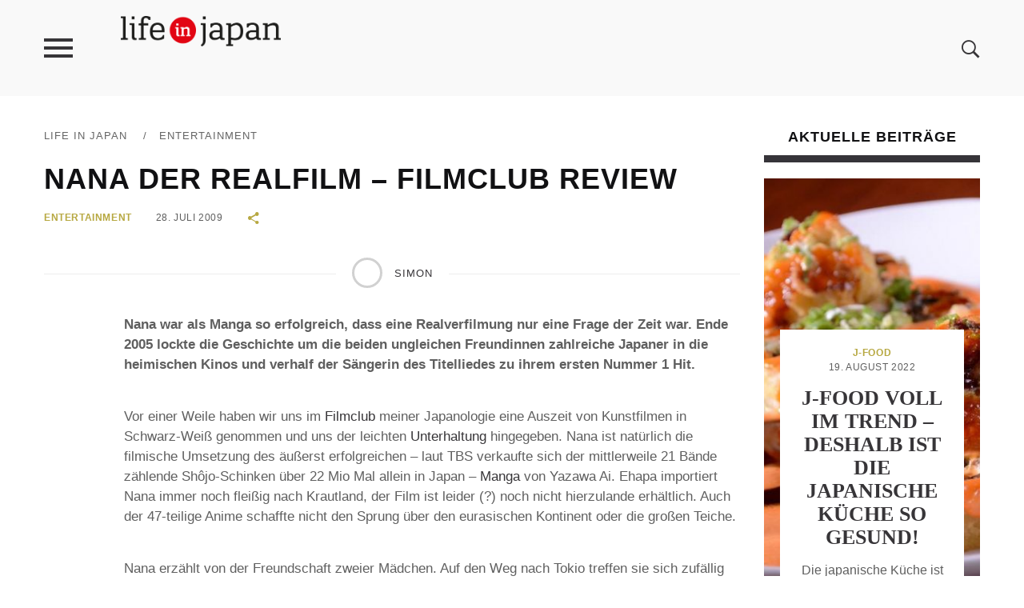

--- FILE ---
content_type: text/html; charset=UTF-8
request_url: https://www.lifeinjapan.de/nana-der-realfilm/
body_size: 17273
content:
<!DOCTYPE html>
<!--[if IE 6]>
<html id="ie6" lang="de-DE">
<![endif]-->
<!--[if IE 7]>
<html id="ie7" lang="de-DE">
<![endif]-->
<!--[if IE 8]>
<html id="ie8" lang="de-DE">
<![endif]-->
<!--[if !(IE 6) | !(IE 7) | !(IE 8)  ]><!-->
<html lang="de-DE">
<!--<![endif]-->
<head>
	<meta charset="UTF-8">
	<meta name="viewport" content="width=device-width">
	<link rel="profile" href="http://gmpg.org/xfn/11">
	<link rel="pingback" href="https://www.lifeinjapan.de/xmlrpc.php">
	<!--[if lt IE 9]>
	<script src="https://www.lifeinjapan.de/wp-content/themes/verse/js/html5.js"></script>
	<![endif]-->
	<script>ajax_url = 'https://www.lifeinjapan.de/wp-admin/admin-ajax.php';</script>
	<meta name='robots' content='index, follow, max-image-preview:large, max-snippet:-1, max-video-preview:-1' />

	<!-- This site is optimized with the Yoast SEO plugin v22.8 - https://yoast.com/wordpress/plugins/seo/ -->
	<title>Nana der Realfilm - Filmclub Review - Life in Japan</title>
	<meta name="description" content="Nana war als Manga so erfolgreich, dass eine Realverfilmung nur eine Frage der Zeit war. Ende 2005 lockte die Geschichte um die beiden ungleichen" />
	<link rel="canonical" href="https://www.lifeinjapan.de/nana-der-realfilm/" />
	<meta property="og:locale" content="de_DE" />
	<meta property="og:type" content="article" />
	<meta property="og:title" content="Nana der Realfilm - Filmclub Review - Life in Japan" />
	<meta property="og:description" content="Nana war als Manga so erfolgreich, dass eine Realverfilmung nur eine Frage der Zeit war. Ende 2005 lockte die Geschichte um die beiden ungleichen" />
	<meta property="og:url" content="https://www.lifeinjapan.de/nana-der-realfilm/" />
	<meta property="og:site_name" content="Life in Japan" />
	<meta property="article:published_time" content="2009-07-28T21:57:36+00:00" />
	<meta property="article:modified_time" content="2017-01-19T16:36:43+00:00" />
	<meta name="author" content="Simon" />
	<meta name="twitter:label1" content="Verfasst von" />
	<meta name="twitter:data1" content="Simon" />
	<meta name="twitter:label2" content="Geschätzte Lesezeit" />
	<meta name="twitter:data2" content="4 Minuten" />
	<script type="application/ld+json" class="yoast-schema-graph">{"@context":"https://schema.org","@graph":[{"@type":"WebPage","@id":"https://www.lifeinjapan.de/nana-der-realfilm/","url":"https://www.lifeinjapan.de/nana-der-realfilm/","name":"Nana der Realfilm - Filmclub Review - Life in Japan","isPartOf":{"@id":"https://www.lifeinjapan.de/#website"},"datePublished":"2009-07-28T21:57:36+00:00","dateModified":"2017-01-19T16:36:43+00:00","author":{"@id":"https://www.lifeinjapan.de/#/schema/person/8b24c59f61dfa00de0d921000ffabd84"},"description":"Nana war als Manga so erfolgreich, dass eine Realverfilmung nur eine Frage der Zeit war. Ende 2005 lockte die Geschichte um die beiden ungleichen","breadcrumb":{"@id":"https://www.lifeinjapan.de/nana-der-realfilm/#breadcrumb"},"inLanguage":"de-DE","potentialAction":[{"@type":"ReadAction","target":["https://www.lifeinjapan.de/nana-der-realfilm/"]}]},{"@type":"BreadcrumbList","@id":"https://www.lifeinjapan.de/nana-der-realfilm/#breadcrumb","itemListElement":[{"@type":"ListItem","position":1,"name":"Startseite","item":"https://www.lifeinjapan.de/"},{"@type":"ListItem","position":2,"name":"Nana der Realfilm &#8211; Filmclub Review"}]},{"@type":"WebSite","@id":"https://www.lifeinjapan.de/#website","url":"https://www.lifeinjapan.de/","name":"Life in Japan","description":"Für Otaku und solche, die es werden wollen","potentialAction":[{"@type":"SearchAction","target":{"@type":"EntryPoint","urlTemplate":"https://www.lifeinjapan.de/?s={search_term_string}"},"query-input":"required name=search_term_string"}],"inLanguage":"de-DE"},{"@type":"Person","@id":"https://www.lifeinjapan.de/#/schema/person/8b24c59f61dfa00de0d921000ffabd84","name":"Simon","image":{"@type":"ImageObject","inLanguage":"de-DE","@id":"https://www.lifeinjapan.de/#/schema/person/image/","url":"https://secure.gravatar.com/avatar/c76f12758503b8939324cb8f02225cd2?s=96&d=mm&r=g","contentUrl":"https://secure.gravatar.com/avatar/c76f12758503b8939324cb8f02225cd2?s=96&d=mm&r=g","caption":"Simon"},"sameAs":["http://"],"url":"https://www.lifeinjapan.de/author/admin/"}]}</script>
	<!-- / Yoast SEO plugin. -->


<link rel="alternate" type="application/rss+xml" title="Life in Japan &raquo; Feed" href="https://www.lifeinjapan.de/feed/" />
<link rel="alternate" type="application/rss+xml" title="Life in Japan &raquo; Kommentar-Feed" href="https://www.lifeinjapan.de/feed/" />
<script type="text/javascript">
/* <![CDATA[ */
window._wpemojiSettings = {"baseUrl":"https:\/\/s.w.org\/images\/core\/emoji\/14.0.0\/72x72\/","ext":".png","svgUrl":"https:\/\/s.w.org\/images\/core\/emoji\/14.0.0\/svg\/","svgExt":".svg","source":{"concatemoji":"https:\/\/www.lifeinjapan.de\/wp-includes\/js\/wp-emoji-release.min.js?ver=6.4.7"}};
/*! This file is auto-generated */
!function(i,n){var o,s,e;function c(e){try{var t={supportTests:e,timestamp:(new Date).valueOf()};sessionStorage.setItem(o,JSON.stringify(t))}catch(e){}}function p(e,t,n){e.clearRect(0,0,e.canvas.width,e.canvas.height),e.fillText(t,0,0);var t=new Uint32Array(e.getImageData(0,0,e.canvas.width,e.canvas.height).data),r=(e.clearRect(0,0,e.canvas.width,e.canvas.height),e.fillText(n,0,0),new Uint32Array(e.getImageData(0,0,e.canvas.width,e.canvas.height).data));return t.every(function(e,t){return e===r[t]})}function u(e,t,n){switch(t){case"flag":return n(e,"\ud83c\udff3\ufe0f\u200d\u26a7\ufe0f","\ud83c\udff3\ufe0f\u200b\u26a7\ufe0f")?!1:!n(e,"\ud83c\uddfa\ud83c\uddf3","\ud83c\uddfa\u200b\ud83c\uddf3")&&!n(e,"\ud83c\udff4\udb40\udc67\udb40\udc62\udb40\udc65\udb40\udc6e\udb40\udc67\udb40\udc7f","\ud83c\udff4\u200b\udb40\udc67\u200b\udb40\udc62\u200b\udb40\udc65\u200b\udb40\udc6e\u200b\udb40\udc67\u200b\udb40\udc7f");case"emoji":return!n(e,"\ud83e\udef1\ud83c\udffb\u200d\ud83e\udef2\ud83c\udfff","\ud83e\udef1\ud83c\udffb\u200b\ud83e\udef2\ud83c\udfff")}return!1}function f(e,t,n){var r="undefined"!=typeof WorkerGlobalScope&&self instanceof WorkerGlobalScope?new OffscreenCanvas(300,150):i.createElement("canvas"),a=r.getContext("2d",{willReadFrequently:!0}),o=(a.textBaseline="top",a.font="600 32px Arial",{});return e.forEach(function(e){o[e]=t(a,e,n)}),o}function t(e){var t=i.createElement("script");t.src=e,t.defer=!0,i.head.appendChild(t)}"undefined"!=typeof Promise&&(o="wpEmojiSettingsSupports",s=["flag","emoji"],n.supports={everything:!0,everythingExceptFlag:!0},e=new Promise(function(e){i.addEventListener("DOMContentLoaded",e,{once:!0})}),new Promise(function(t){var n=function(){try{var e=JSON.parse(sessionStorage.getItem(o));if("object"==typeof e&&"number"==typeof e.timestamp&&(new Date).valueOf()<e.timestamp+604800&&"object"==typeof e.supportTests)return e.supportTests}catch(e){}return null}();if(!n){if("undefined"!=typeof Worker&&"undefined"!=typeof OffscreenCanvas&&"undefined"!=typeof URL&&URL.createObjectURL&&"undefined"!=typeof Blob)try{var e="postMessage("+f.toString()+"("+[JSON.stringify(s),u.toString(),p.toString()].join(",")+"));",r=new Blob([e],{type:"text/javascript"}),a=new Worker(URL.createObjectURL(r),{name:"wpTestEmojiSupports"});return void(a.onmessage=function(e){c(n=e.data),a.terminate(),t(n)})}catch(e){}c(n=f(s,u,p))}t(n)}).then(function(e){for(var t in e)n.supports[t]=e[t],n.supports.everything=n.supports.everything&&n.supports[t],"flag"!==t&&(n.supports.everythingExceptFlag=n.supports.everythingExceptFlag&&n.supports[t]);n.supports.everythingExceptFlag=n.supports.everythingExceptFlag&&!n.supports.flag,n.DOMReady=!1,n.readyCallback=function(){n.DOMReady=!0}}).then(function(){return e}).then(function(){var e;n.supports.everything||(n.readyCallback(),(e=n.source||{}).concatemoji?t(e.concatemoji):e.wpemoji&&e.twemoji&&(t(e.twemoji),t(e.wpemoji)))}))}((window,document),window._wpemojiSettings);
/* ]]> */
</script>
<style id='wp-emoji-styles-inline-css' type='text/css'>

	img.wp-smiley, img.emoji {
		display: inline !important;
		border: none !important;
		box-shadow: none !important;
		height: 1em !important;
		width: 1em !important;
		margin: 0 0.07em !important;
		vertical-align: -0.1em !important;
		background: none !important;
		padding: 0 !important;
	}
</style>
<link rel='stylesheet' id='wp-block-library-css' href='https://www.lifeinjapan.de/wp-includes/css/dist/block-library/style.min.css?ver=6.4.7' type='text/css' media='all' />
<style id='classic-theme-styles-inline-css' type='text/css'>
/*! This file is auto-generated */
.wp-block-button__link{color:#fff;background-color:#32373c;border-radius:9999px;box-shadow:none;text-decoration:none;padding:calc(.667em + 2px) calc(1.333em + 2px);font-size:1.125em}.wp-block-file__button{background:#32373c;color:#fff;text-decoration:none}
</style>
<style id='global-styles-inline-css' type='text/css'>
body{--wp--preset--color--black: #000000;--wp--preset--color--cyan-bluish-gray: #abb8c3;--wp--preset--color--white: #ffffff;--wp--preset--color--pale-pink: #f78da7;--wp--preset--color--vivid-red: #cf2e2e;--wp--preset--color--luminous-vivid-orange: #ff6900;--wp--preset--color--luminous-vivid-amber: #fcb900;--wp--preset--color--light-green-cyan: #7bdcb5;--wp--preset--color--vivid-green-cyan: #00d084;--wp--preset--color--pale-cyan-blue: #8ed1fc;--wp--preset--color--vivid-cyan-blue: #0693e3;--wp--preset--color--vivid-purple: #9b51e0;--wp--preset--gradient--vivid-cyan-blue-to-vivid-purple: linear-gradient(135deg,rgba(6,147,227,1) 0%,rgb(155,81,224) 100%);--wp--preset--gradient--light-green-cyan-to-vivid-green-cyan: linear-gradient(135deg,rgb(122,220,180) 0%,rgb(0,208,130) 100%);--wp--preset--gradient--luminous-vivid-amber-to-luminous-vivid-orange: linear-gradient(135deg,rgba(252,185,0,1) 0%,rgba(255,105,0,1) 100%);--wp--preset--gradient--luminous-vivid-orange-to-vivid-red: linear-gradient(135deg,rgba(255,105,0,1) 0%,rgb(207,46,46) 100%);--wp--preset--gradient--very-light-gray-to-cyan-bluish-gray: linear-gradient(135deg,rgb(238,238,238) 0%,rgb(169,184,195) 100%);--wp--preset--gradient--cool-to-warm-spectrum: linear-gradient(135deg,rgb(74,234,220) 0%,rgb(151,120,209) 20%,rgb(207,42,186) 40%,rgb(238,44,130) 60%,rgb(251,105,98) 80%,rgb(254,248,76) 100%);--wp--preset--gradient--blush-light-purple: linear-gradient(135deg,rgb(255,206,236) 0%,rgb(152,150,240) 100%);--wp--preset--gradient--blush-bordeaux: linear-gradient(135deg,rgb(254,205,165) 0%,rgb(254,45,45) 50%,rgb(107,0,62) 100%);--wp--preset--gradient--luminous-dusk: linear-gradient(135deg,rgb(255,203,112) 0%,rgb(199,81,192) 50%,rgb(65,88,208) 100%);--wp--preset--gradient--pale-ocean: linear-gradient(135deg,rgb(255,245,203) 0%,rgb(182,227,212) 50%,rgb(51,167,181) 100%);--wp--preset--gradient--electric-grass: linear-gradient(135deg,rgb(202,248,128) 0%,rgb(113,206,126) 100%);--wp--preset--gradient--midnight: linear-gradient(135deg,rgb(2,3,129) 0%,rgb(40,116,252) 100%);--wp--preset--font-size--small: 13px;--wp--preset--font-size--medium: 20px;--wp--preset--font-size--large: 36px;--wp--preset--font-size--x-large: 42px;--wp--preset--spacing--20: 0.44rem;--wp--preset--spacing--30: 0.67rem;--wp--preset--spacing--40: 1rem;--wp--preset--spacing--50: 1.5rem;--wp--preset--spacing--60: 2.25rem;--wp--preset--spacing--70: 3.38rem;--wp--preset--spacing--80: 5.06rem;--wp--preset--shadow--natural: 6px 6px 9px rgba(0, 0, 0, 0.2);--wp--preset--shadow--deep: 12px 12px 50px rgba(0, 0, 0, 0.4);--wp--preset--shadow--sharp: 6px 6px 0px rgba(0, 0, 0, 0.2);--wp--preset--shadow--outlined: 6px 6px 0px -3px rgba(255, 255, 255, 1), 6px 6px rgba(0, 0, 0, 1);--wp--preset--shadow--crisp: 6px 6px 0px rgba(0, 0, 0, 1);}:where(.is-layout-flex){gap: 0.5em;}:where(.is-layout-grid){gap: 0.5em;}body .is-layout-flow > .alignleft{float: left;margin-inline-start: 0;margin-inline-end: 2em;}body .is-layout-flow > .alignright{float: right;margin-inline-start: 2em;margin-inline-end: 0;}body .is-layout-flow > .aligncenter{margin-left: auto !important;margin-right: auto !important;}body .is-layout-constrained > .alignleft{float: left;margin-inline-start: 0;margin-inline-end: 2em;}body .is-layout-constrained > .alignright{float: right;margin-inline-start: 2em;margin-inline-end: 0;}body .is-layout-constrained > .aligncenter{margin-left: auto !important;margin-right: auto !important;}body .is-layout-constrained > :where(:not(.alignleft):not(.alignright):not(.alignfull)){max-width: var(--wp--style--global--content-size);margin-left: auto !important;margin-right: auto !important;}body .is-layout-constrained > .alignwide{max-width: var(--wp--style--global--wide-size);}body .is-layout-flex{display: flex;}body .is-layout-flex{flex-wrap: wrap;align-items: center;}body .is-layout-flex > *{margin: 0;}body .is-layout-grid{display: grid;}body .is-layout-grid > *{margin: 0;}:where(.wp-block-columns.is-layout-flex){gap: 2em;}:where(.wp-block-columns.is-layout-grid){gap: 2em;}:where(.wp-block-post-template.is-layout-flex){gap: 1.25em;}:where(.wp-block-post-template.is-layout-grid){gap: 1.25em;}.has-black-color{color: var(--wp--preset--color--black) !important;}.has-cyan-bluish-gray-color{color: var(--wp--preset--color--cyan-bluish-gray) !important;}.has-white-color{color: var(--wp--preset--color--white) !important;}.has-pale-pink-color{color: var(--wp--preset--color--pale-pink) !important;}.has-vivid-red-color{color: var(--wp--preset--color--vivid-red) !important;}.has-luminous-vivid-orange-color{color: var(--wp--preset--color--luminous-vivid-orange) !important;}.has-luminous-vivid-amber-color{color: var(--wp--preset--color--luminous-vivid-amber) !important;}.has-light-green-cyan-color{color: var(--wp--preset--color--light-green-cyan) !important;}.has-vivid-green-cyan-color{color: var(--wp--preset--color--vivid-green-cyan) !important;}.has-pale-cyan-blue-color{color: var(--wp--preset--color--pale-cyan-blue) !important;}.has-vivid-cyan-blue-color{color: var(--wp--preset--color--vivid-cyan-blue) !important;}.has-vivid-purple-color{color: var(--wp--preset--color--vivid-purple) !important;}.has-black-background-color{background-color: var(--wp--preset--color--black) !important;}.has-cyan-bluish-gray-background-color{background-color: var(--wp--preset--color--cyan-bluish-gray) !important;}.has-white-background-color{background-color: var(--wp--preset--color--white) !important;}.has-pale-pink-background-color{background-color: var(--wp--preset--color--pale-pink) !important;}.has-vivid-red-background-color{background-color: var(--wp--preset--color--vivid-red) !important;}.has-luminous-vivid-orange-background-color{background-color: var(--wp--preset--color--luminous-vivid-orange) !important;}.has-luminous-vivid-amber-background-color{background-color: var(--wp--preset--color--luminous-vivid-amber) !important;}.has-light-green-cyan-background-color{background-color: var(--wp--preset--color--light-green-cyan) !important;}.has-vivid-green-cyan-background-color{background-color: var(--wp--preset--color--vivid-green-cyan) !important;}.has-pale-cyan-blue-background-color{background-color: var(--wp--preset--color--pale-cyan-blue) !important;}.has-vivid-cyan-blue-background-color{background-color: var(--wp--preset--color--vivid-cyan-blue) !important;}.has-vivid-purple-background-color{background-color: var(--wp--preset--color--vivid-purple) !important;}.has-black-border-color{border-color: var(--wp--preset--color--black) !important;}.has-cyan-bluish-gray-border-color{border-color: var(--wp--preset--color--cyan-bluish-gray) !important;}.has-white-border-color{border-color: var(--wp--preset--color--white) !important;}.has-pale-pink-border-color{border-color: var(--wp--preset--color--pale-pink) !important;}.has-vivid-red-border-color{border-color: var(--wp--preset--color--vivid-red) !important;}.has-luminous-vivid-orange-border-color{border-color: var(--wp--preset--color--luminous-vivid-orange) !important;}.has-luminous-vivid-amber-border-color{border-color: var(--wp--preset--color--luminous-vivid-amber) !important;}.has-light-green-cyan-border-color{border-color: var(--wp--preset--color--light-green-cyan) !important;}.has-vivid-green-cyan-border-color{border-color: var(--wp--preset--color--vivid-green-cyan) !important;}.has-pale-cyan-blue-border-color{border-color: var(--wp--preset--color--pale-cyan-blue) !important;}.has-vivid-cyan-blue-border-color{border-color: var(--wp--preset--color--vivid-cyan-blue) !important;}.has-vivid-purple-border-color{border-color: var(--wp--preset--color--vivid-purple) !important;}.has-vivid-cyan-blue-to-vivid-purple-gradient-background{background: var(--wp--preset--gradient--vivid-cyan-blue-to-vivid-purple) !important;}.has-light-green-cyan-to-vivid-green-cyan-gradient-background{background: var(--wp--preset--gradient--light-green-cyan-to-vivid-green-cyan) !important;}.has-luminous-vivid-amber-to-luminous-vivid-orange-gradient-background{background: var(--wp--preset--gradient--luminous-vivid-amber-to-luminous-vivid-orange) !important;}.has-luminous-vivid-orange-to-vivid-red-gradient-background{background: var(--wp--preset--gradient--luminous-vivid-orange-to-vivid-red) !important;}.has-very-light-gray-to-cyan-bluish-gray-gradient-background{background: var(--wp--preset--gradient--very-light-gray-to-cyan-bluish-gray) !important;}.has-cool-to-warm-spectrum-gradient-background{background: var(--wp--preset--gradient--cool-to-warm-spectrum) !important;}.has-blush-light-purple-gradient-background{background: var(--wp--preset--gradient--blush-light-purple) !important;}.has-blush-bordeaux-gradient-background{background: var(--wp--preset--gradient--blush-bordeaux) !important;}.has-luminous-dusk-gradient-background{background: var(--wp--preset--gradient--luminous-dusk) !important;}.has-pale-ocean-gradient-background{background: var(--wp--preset--gradient--pale-ocean) !important;}.has-electric-grass-gradient-background{background: var(--wp--preset--gradient--electric-grass) !important;}.has-midnight-gradient-background{background: var(--wp--preset--gradient--midnight) !important;}.has-small-font-size{font-size: var(--wp--preset--font-size--small) !important;}.has-medium-font-size{font-size: var(--wp--preset--font-size--medium) !important;}.has-large-font-size{font-size: var(--wp--preset--font-size--large) !important;}.has-x-large-font-size{font-size: var(--wp--preset--font-size--x-large) !important;}
.wp-block-navigation a:where(:not(.wp-element-button)){color: inherit;}
:where(.wp-block-post-template.is-layout-flex){gap: 1.25em;}:where(.wp-block-post-template.is-layout-grid){gap: 1.25em;}
:where(.wp-block-columns.is-layout-flex){gap: 2em;}:where(.wp-block-columns.is-layout-grid){gap: 2em;}
.wp-block-pullquote{font-size: 1.5em;line-height: 1.6;}
</style>
<link rel='stylesheet' id='wp-pagenavi-css' href='https://www.lifeinjapan.de/wp-content/plugins/wp-pagenavi/pagenavi-css.css?ver=2.70' type='text/css' media='all' />
<link rel='stylesheet' id='verse-reset-css' href='https://www.lifeinjapan.de/wp-content/themes/verse/css/reset.css?ver=6.4.7' type='text/css' media='all' />
<link rel='stylesheet' id='verse-common-css' href='https://www.lifeinjapan.de/wp-content/themes/verse/css/common.css?ver=6.4.7' type='text/css' media='all' />
<link rel='stylesheet' id='verse-lightbox-css' href='https://www.lifeinjapan.de/wp-content/themes/verse/css/lightbox.css?ver=6.4.7' type='text/css' media='all' />
<link rel='stylesheet' id='verse-menu-css' href='https://www.lifeinjapan.de/wp-content/themes/verse/css/menu.css?ver=6.4.7' type='text/css' media='all' />
<link rel='stylesheet' id='verse-animations-css' href='https://www.lifeinjapan.de/wp-content/themes/verse/css/animations.css?ver=6.4.7' type='text/css' media='all' />
<link rel='stylesheet' id='ionicons-css' href='https://www.lifeinjapan.de/wp-content/themes/verse/css/ionicons/ionicons.min.css?ver=6.4.7' type='text/css' media='all' />
<link rel='stylesheet' id='verse-style-css' href='https://www.lifeinjapan.de/wp-content/themes/verse/style.css?ver=6.4.7' type='text/css' media='all' />
<style id='verse-style-inline-css' type='text/css'>
.date{
display:none;
}

#header .logo {
    padding-top: 25px;
}

.entry-footer-social .list {
    display: none;
}
</style>
<link rel='stylesheet' id='fancybox-css' href='https://www.lifeinjapan.de/wp-content/plugins/easy-fancybox/fancybox/1.5.4/jquery.fancybox.min.css?ver=6.4.7' type='text/css' media='screen' />
<style id='fancybox-inline-css' type='text/css'>
#fancybox-outer{background:#ffffff}#fancybox-content{background:#ffffff;border-color:#ffffff;color:#000000;}#fancybox-title,#fancybox-title-float-main{color:#fff}
</style>
<link rel='stylesheet' id='borlabs-cookie-css' href='https://www.lifeinjapan.de/wp-content/cache/borlabs-cookie/borlabs-cookie_1_de.css?ver=2.1.15-27' type='text/css' media='all' />
<script type="text/javascript" src="https://www.lifeinjapan.de/wp-includes/js/jquery/jquery.min.js?ver=3.7.1" id="jquery-core-js"></script>
<script type="text/javascript" src="https://www.lifeinjapan.de/wp-includes/js/jquery/jquery-migrate.min.js?ver=3.4.1" id="jquery-migrate-js"></script>
<link rel="https://api.w.org/" href="https://www.lifeinjapan.de/wp-json/" /><link rel="alternate" type="application/json" href="https://www.lifeinjapan.de/wp-json/wp/v2/posts/2171" /><link rel="EditURI" type="application/rsd+xml" title="RSD" href="https://www.lifeinjapan.de/xmlrpc.php?rsd" />
<meta name="generator" content="WordPress 6.4.7" />
<link rel='shortlink' href='https://www.lifeinjapan.de/?p=2171' />
<link rel="alternate" type="application/json+oembed" href="https://www.lifeinjapan.de/wp-json/oembed/1.0/embed?url=https%3A%2F%2Fwww.lifeinjapan.de%2Fnana-der-realfilm%2F" />
<link rel="alternate" type="text/xml+oembed" href="https://www.lifeinjapan.de/wp-json/oembed/1.0/embed?url=https%3A%2F%2Fwww.lifeinjapan.de%2Fnana-der-realfilm%2F&#038;format=xml" />
<style type="text/css">.broken_link, a.broken_link {
	text-decoration: line-through;
}</style>	
</head>

<body class="post-template-default single single-post postid-2171 single-format-standard">	
	
	<aside class="vertical-side">
		<div class="close-menu"><i class="icon ion-close"></i></div>
		
		<nav class="vertical-menu">
			<div class="menu-menneu-container"><ul id="menu-menneu" class="menu"><li id="menu-item-4128" class="menu-item menu-item-type-taxonomy menu-item-object-category menu-item-4128"><a href="https://www.lifeinjapan.de/news/">News</a></li>
<li id="menu-item-4129" class="menu-item menu-item-type-taxonomy menu-item-object-category menu-item-4129"><a href="https://www.lifeinjapan.de/reise/">Reise</a></li>
<li id="menu-item-4126" class="menu-item menu-item-type-taxonomy menu-item-object-category current-post-ancestor menu-item-has-children menu-item-4126"><a href="https://www.lifeinjapan.de/kultur/">Kultur</a>
<ul class="sub-menu">
	<li id="menu-item-4127" class="menu-item menu-item-type-taxonomy menu-item-object-category menu-item-4127"><a href="https://www.lifeinjapan.de/kultur/kunst/">Kunst</a></li>
	<li id="menu-item-4124" class="menu-item menu-item-type-taxonomy menu-item-object-category current-post-ancestor current-menu-parent current-post-parent menu-item-4124"><a href="https://www.lifeinjapan.de/kultur/entertainment/">Entertainment</a></li>
</ul>
</li>
<li id="menu-item-4130" class="menu-item menu-item-type-taxonomy menu-item-object-category menu-item-4130"><a href="https://www.lifeinjapan.de/gesellschaft/">Gesellschaft</a></li>
<li id="menu-item-4125" class="menu-item menu-item-type-taxonomy menu-item-object-category menu-item-4125"><a href="https://www.lifeinjapan.de/japanische-kueche/">J-Food</a></li>
<li id="menu-item-4123" class="menu-item menu-item-type-taxonomy menu-item-object-category menu-item-4123"><a href="https://www.lifeinjapan.de/100-woerter-japanisch/">100 Wörter Japanisch</a></li>
</ul></div>		</nav>
		
			</aside>
		<section id="container" class="container">	
				
		<header id="header" class="main-header">
			<div class="header-wrap inner-wrap clearfix">	
				
					<div class="menu-handler">
						<i class="icon ion-android-menu"></i>
					</div>
				
					<div class="logo">			
													
							<a href="https://www.lifeinjapan.de/" title="Life in Japan">
								<img src="https://www.lifeinjapan.de/wp-content/uploads/2016/06/lifeinjapan.png" alt="Life in Japan" />
							</a>
								
							
					</div>
								
					<div class="search">
						<div class="icn">
							<i class="icon ion-ios-search-strong"></i>
						</div>
						
						<div class="search-overlay">    
							<div class="inner-wrap">
								<form method="get" id="searchform" class="search-form" action="https://www.lifeinjapan.de/">
	<div class="wrap">
		 <input type="search" name="s" id="s" value="Suchbegriff..." onblur="if( this.value=='' )this.value='Suchbegriff...'" onfocus="if( this.value=='Suchbegriff...' )this.value=''" />
		<a href="#" class="close">x</a>	
	</div>
	<button id="search-submit" class="button" value="" >Suche</button>
</form>	
							
							</div>						
						</div>						
					</div>
				
					<div class="menu-section">
						<nav class="top-menu clearfix">		
													</nav>	
					</div>
				
			</div>					
		</header>
		
		<div class="content-section single-content wide-content single-5">	
	<div class="inner-wrap">
		<div class="content-870">
			<div class="breadcrumb"><a href="https://www.lifeinjapan.de/">Life in Japan</a> <span class="sep">&#47;</span><a href="https://www.lifeinjapan.de/kultur/entertainment/" rel="category tag">Entertainment</a></div>				
			<div class="entry-header single-entry-title">
					
				<h1 class="entry-title alt">Nana der Realfilm &#8211; Filmclub Review</h1>
			
				<div class="section-wrap">
					
					<div class="entry-meta">
						<div class="post-categories"><a href="https://www.lifeinjapan.de/kultur/entertainment/">Entertainment</a></div>						<span class="date">28. Juli 2009</span>
										
						<div class="share share-inline">
							<a class="share-link" href="#"><i class="icon ion-android-share-alt"></i></a><div class="share-box"><a class="twitter" href="http://twitter.com/home?status=Nana+der+Realfilm+%26%238211%3B+Filmclub+Review+https%3A%2F%2Fwww.lifeinjapan.de%2Fnana-der-realfilm%2F" target="_blank"><i class="icon ion-social-twitter"></i></a><a class="facebook" href="http://facebook.com/share.php?u=https%3A%2F%2Fwww.lifeinjapan.de%2Fnana-der-realfilm%2F&#038;t=Nana+der+Realfilm+%26%238211%3B+Filmclub+Review" target="_blank"><i class="icon ion-social-facebook"></i></a></div>							
						</div>
					</div>
				</div>
					
			</div>
					
						
			<div class="entry-author">
				<div class="author-wrap">
					<span class="author-inner">
					<img alt='' src='https://secure.gravatar.com/avatar/c76f12758503b8939324cb8f02225cd2?s=40&#038;d=mm&#038;r=g' srcset='https://secure.gravatar.com/avatar/c76f12758503b8939324cb8f02225cd2?s=80&#038;d=mm&#038;r=g 2x' class='avatar avatar-40 photo' height='40' width='40' decoding='async'/>					<a href="https://www.lifeinjapan.de/author/admin/" title="Beiträge von Simon" rel="author">Simon</a>					</span>
				</div>
			</div>
					
							
			<div class="entry-content">
				<span id="hinweistitlewrapper" style="display:block;position:relative; padding-right:55px; "><span class="title"><p><strong>Nana war als Manga so erfolgreich, dass eine Realverfilmung nur eine Frage der Zeit war. Ende 2005 lockte die Geschichte um die beiden ungleichen Freundinnen zahlreiche Japaner in die heimischen Kinos und verhalf der Sängerin des Titelliedes zu ihrem ersten Nummer 1 Hit.</strong></p>
<p><span id="more-2171"></span>Vor einer Weile haben wir uns im <a href="/tag/filmclub">Filmclub</a> meiner Japanologie eine Auszeit von Kunstfilmen in Schwarz-Weiß genommen und uns der leichten <a href="https://www.lifeinjapan.de/kultur/entertainment/">Unterhaltung</a> hingegeben. Nana ist natürlich die filmische Umsetzung des äußerst erfolgreichen &#8211; laut TBS verkaufte sich der mittlerweile 21 Bände zählende Shôjo-Schinken über 22 Mio Mal allein in Japan &#8211; <a href="https://www.lifeinjapan.de/tag/manga/">Manga</a> von Yazawa Ai. Ehapa importiert Nana immer noch fleißig nach Krautland, der Film ist leider (?) noch nicht hierzulande erhältlich. Auch der 47-teilige Anime schaffte nicht den Sprung über den eurasischen Kontinent oder die großen Teiche.</p><div style="text-align:center; margin: 10px auto;"><script async src="//pagead2.googlesyndication.com/pagead/js/adsbygoogle.js"></script>
<!-- Lifeinjapan responsive im Text -->
<ins class="adsbygoogle"
     style="display:block"
     data-ad-client="ca-pub-3743677991142659"
     data-ad-slot="4962889521"
     data-ad-format="auto"></ins>
<script>
(adsbygoogle = window.adsbygoogle || []).push({});
</script></div>
<p>Nana erzählt von der Freundschaft zweier Mädchen. Auf den Weg nach Tokio treffen sie sich zufällig im Zug. Beide heißen Nana, haben am gleichen Tag Geburtstag. Ihre Gemeinsamkeiten enden dort, denn Nana und Nana könnten unterschiedlicher nicht sein: Die eine ist eine toughe Rockröhre, die andere eine japanische Zuckerpuppe. Als sie sich bei der Wohnungssuche abermals über den Weg laufen und auch noch beide das gleiche Appartment wollen, beschließen sie spontan, zusammen zu ziehen. Damit beginnt eine (vermutlich :P) lebenslange Freunschaft.</p>
<p>Wie es Frauendramen so an sich haben, erzählt das Werk natürlich weniger über die Karriere der beiden jungen Frauen, denn über deren Männerprobleme. Nana Komatsu, auch Hachi (wie Hachiko) genannt, ist ihrem Freund nach Tokio gefolgt und sucht eigentlich nur einen guten Mann zum Heiraten. Nana Osaki ist ihrem Ex-Freund zwar nicht nach Tokio gefolgt, aber das Schicksal (und Nana K.) haben natürlich andere Pläne.</p>
<p>Vorkenntnisse, wie die Lektüre des Mangas, sind bei diesem Film nicht notwendig. Erzählt wird die Geschichte von der Begegnung der beiden Nanas bis zum Besuch Tranest im Appartment 707. Während im Manga die Freundschaft der beiden im Mittelpunkt steht, konzentriert sich der Film stärker auf die Liebesgeschichten der Mädels, wobei eine romantische Beziehung nicht gezeigt wird. Das ist einerseits natürlich verständlich, schließlich braucht ein zweistündiger Film eine konsistentere, knappere Handlung. Andererseits nimmt es dem Ganzen auch ein wenig das Besondere &#8211; Nana, der Spielfilm, ist ein Romantikstreifen, ohne aber in eine Liebesschmonzette abzugleiten. So wurde Nana denn auch des öfteren als der perfekte Streifen für ein gelungenes Date angeführt.</p>
<p>Die Wahl der Darsteller ist mal glücklicher, mal unglücklicher ausgefallen. Die beiden Nanas machen ihren Job wirklich gut und sind auch gut wiederzuerkennen. Nana O.s Ex-Freund wirkt hingegen etwas arg farblos. Als Shin dürfen wir den L Darsteller aus den Death Note Filmen erneut auf der Leinwand begrüßen. Der Gesang hingegen konnte uns (also die Leuts im Filmclub) laut konsens nicht wirklich überzeugen. Weichgespühlter Punk-Rock passt allerdings auch eher ins Pfirsischland.</p>
<p>[youtube wQSU8QKG_0Y]</p>
<p>Nana zeichnet sich vor allem durch seine melancholische (und teilweise brutale) Realitätsnähe aus. Die Figuren, die das Nana Universum durchwandern, begegnen einem auf ganz ähnliche Weise so in den Straßen und Plätzen Japans. Nana K. ist ein wirklich typisches japanisches Mädchen. Süß, naiv, tussig und (sorry an alle Japanerinnen, die anders sind, aber ihr kennt eure Landsleute doch auch!) strohdoof. Die Musikszene (vor allem die Probleme, die auf Nana O. nach dem Ende der Filmgeschichte warten) ist treffend beschrieben.</p>
<p>Während das Filmclubmaskottchen und meine Osananajimi scheinbar Nana ganz dolle toll finden (mir wurde sogar verboten, meine Meinung zum Manga noch einmal kund zu tun :P), sagt mir das ganze ungefähr so viel wie Hanni und Nanni. Die eigentliche coole und unabhängige Nana O. wird durch die (zugegebenermaßen niedliche) Love-Story als Otto-Normal-Shôjo diskreditiert und Nana K. möchte ich sowieso am liebsten an die Gurgel.</p>
<p><a href="http://www.molodezhnaja.ch/nana.htm">Hier</a> übrigens ein Review von dem Mann, der kein Russisch kann und hier der Link zur offiziellen Hypepage auf Englisch (die japanische Filmseite scheint ge-X-t worden zu sein), <a href="http://nana-nana.net/">hier</a> eine Fanpage mit vielen Infos zu den Schauspielern und der <a href="http://www.imdb.com/title/tt0471834/">IMDB</a> Link.</p>
<p><strong>Fazit: Realistische Romantik in hübschen Bildern, die den japanischen <a href="https://www.lifeinjapan.de/gesellschaft/">Alltag</a> getreuer wiedergibt als so manch anderes Entertainment-Produkt.</strong></p>
</span>				<small id='hinweiszubeitrag' style="display:block; white-space: nowrap; font-size:12px; line-height: 12px; text-align:right; position:absolute; top:0; right:0;">Werbung</small>
			</span>							</div>
			
						
			<div class="entry-footer section">
				<div class="entry-footer-social section">
					<ul class="list"><li class="fb"><a href="http://facebook.com/share.php?u=https%3A%2F%2Fwww.lifeinjapan.de%2Fnana-der-realfilm%2F&#038;t=Nana+der+Realfilm+%26%238211%3B+Filmclub+Review" target="_blank"><i class="icon ion-social-facebook"></i></a></li><li class="twitter"><a href="http://twitter.com/home?status=Nana+der+Realfilm+%26%238211%3B+Filmclub+Review+https%3A%2F%2Fwww.lifeinjapan.de%2Fnana-der-realfilm%2F" target="_blank"><i class="icon ion-social-twitter"></i></a></li><li class="gplus"><a href="https://plus.google.com/share?url=https%3A%2F%2Fwww.lifeinjapan.de%2Fnana-der-realfilm%2F&#038;t=Nana+der+Realfilm+%26%238211%3B+Filmclub+Review" target="_blank"><i class="icon ion-social-googleplus"></i></a></li><li class="pinterest"><a href="http://pinterest.com/pin/create/button/?url=https%3A%2F%2Fwww.lifeinjapan.de%2Fnana-der-realfilm%2F&#038;media=&#038;description=Nana+der+Realfilm+%26%238211%3B+Filmclub+Review" target="_blank"><i class="icon ion-social-pinterest"></i></a></li></ul>	
				</div>
						
				<div class="entry-tags tagcloud"><div class="title">Tags</div><div class="tags"><a href="https://www.lifeinjapan.de/tag/filmclub/" rel="tag">Filmclub</a> <a href="https://www.lifeinjapan.de/tag/japanologie/" rel="tag">Japanologie</a> <a href="https://www.lifeinjapan.de/tag/reviews/" rel="tag">Reviews</a></div></div>			</div>
								<div class="post-nav section">													
						<div class="prev-post"><i class="icon ion-arrow-left-c"></i><a href="https://www.lifeinjapan.de/kindertag-in-japan-kodomo-no-hi-tango-no-sekku/" rel="prev">Kindertag in Japan: Kodomo no Hi &#8211; Tango no Sekku</a></div>	
						<div class="next-post"><a href="https://www.lifeinjapan.de/elektro-fahrraeder-erobern-japan/" rel="next">Elektro-Fahrräder erobern Japan</a><i class="icon ion-arrow-right-c"></i></div>					</div>				
		</div>
		 
<div class="sidebar">
	<div id="verse_widget_post_list2-2" class="widget widget-list1 widget-list2"><div class="widget-title"><h4 class="alt">Aktuelle Beiträge</h4></div>			<ul class="item-list">						<li class="item-feat">
							<div class="thumb thumb-overlay">
								<a href="https://www.lifeinjapan.de/j-food-voll-im-trend-deshalb-ist-die-japanische-kueche-so-gesund/"><img width="570" height="570" src="https://www.lifeinjapan.de/wp-content/uploads/2022/08/essen-570x570.jpg" class="attachment-wt570_570 size-wt570_570 wp-post-image" alt="" decoding="async" fetchpriority="high" srcset="https://www.lifeinjapan.de/wp-content/uploads/2022/08/essen-570x570.jpg 570w, https://www.lifeinjapan.de/wp-content/uploads/2022/08/essen-150x150.jpg 150w, https://www.lifeinjapan.de/wp-content/uploads/2022/08/essen-370x370.jpg 370w, https://www.lifeinjapan.de/wp-content/uploads/2022/08/essen-100x100.jpg 100w" sizes="(max-width: 570px) 100vw, 570px" /></a>
							</div>
							
							<div class="post-info">
								<div class="entry-meta">
									<div class="post-categories"><a href="https://www.lifeinjapan.de/japanische-kueche/">J-Food</a></div>									<span class="date">19. August 2022</span>	
								</div>
								
								<h3><a href="https://www.lifeinjapan.de/j-food-voll-im-trend-deshalb-ist-die-japanische-kueche-so-gesund/">J-Food voll im Trend – deshalb ist die japanische Küche so gesund!</a></h3>
								<div class="entry-excerpt">
									<p>
										Die japanische Küche ist nicht nur sehr köstlich, sondern stellt&hellip;									</p>
								</div>
					
																		
							</div>	
						</li>					
					<li class="item-post">					
													<div class="thumb">
								<a href="https://www.lifeinjapan.de/arbeiten-im-ausland-gruende-und-ideen/"><img width="100" height="100" src="https://www.lifeinjapan.de/wp-content/uploads/2022/01/tokio-100x100.jpg" class="attachment-wt100_100 size-wt100_100 wp-post-image" alt="" decoding="async" srcset="https://www.lifeinjapan.de/wp-content/uploads/2022/01/tokio-100x100.jpg 100w, https://www.lifeinjapan.de/wp-content/uploads/2022/01/tokio-150x150.jpg 150w, https://www.lifeinjapan.de/wp-content/uploads/2022/01/tokio-370x370.jpg 370w" sizes="(max-width: 100px) 100vw, 100px" /></a>
							</div>
							
						
						<div class="entry-right">
							<div class="entry-meta">	
								<div class="post-categories"><a href="https://www.lifeinjapan.de/news/">News</a></div>								
								<span class="date">24. Januar 2022</span>														
							</div>
							<h5><a href="https://www.lifeinjapan.de/arbeiten-im-ausland-gruende-und-ideen/">Arbeiten im Ausland – Gründe und Ideen</a></h5>
													</div>
					</li>					
					<li class="item-post">					
													<div class="thumb">
								<a href="https://www.lifeinjapan.de/arbeiterkultur-rund-um-den-globus-interessante-unterschiede-sind-mit-einem-blick-nach-fernost-vorhanden/"><img width="100" height="100" src="https://www.lifeinjapan.de/wp-content/uploads/2021/01/japan-100x100.jpg" class="attachment-wt100_100 size-wt100_100 wp-post-image" alt="" decoding="async" loading="lazy" srcset="https://www.lifeinjapan.de/wp-content/uploads/2021/01/japan-100x100.jpg 100w, https://www.lifeinjapan.de/wp-content/uploads/2021/01/japan-150x150.jpg 150w, https://www.lifeinjapan.de/wp-content/uploads/2021/01/japan-370x370.jpg 370w" sizes="(max-width: 100px) 100vw, 100px" /></a>
							</div>
							
						
						<div class="entry-right">
							<div class="entry-meta">	
								<div class="post-categories"><a href="https://www.lifeinjapan.de/gesellschaft/">Gesellschaft</a></div>								
								<span class="date">12. Januar 2021</span>														
							</div>
							<h5><a href="https://www.lifeinjapan.de/arbeiterkultur-rund-um-den-globus-interessante-unterschiede-sind-mit-einem-blick-nach-fernost-vorhanden/">Arbeiterkultur rund um den Globus: Interessante Unterschiede sind mit einem Blick nach Fernost vorhanden</a></h5>
													</div>
					</li>					
					<li class="item-post">					
													<div class="thumb">
								<a href="https://www.lifeinjapan.de/ein-besonderes-stueck-manga-geschichte-one-piece/"><img width="100" height="100" src="https://www.lifeinjapan.de/wp-content/uploads/2017/11/op1-100x100.jpg" class="attachment-wt100_100 size-wt100_100 wp-post-image" alt="Ein besonderes Stück Manga-Geschichte: One Piece" decoding="async" loading="lazy" srcset="https://www.lifeinjapan.de/wp-content/uploads/2017/11/op1-100x100.jpg 100w, https://www.lifeinjapan.de/wp-content/uploads/2017/11/op1-150x150.jpg 150w, https://www.lifeinjapan.de/wp-content/uploads/2017/11/op1-570x570.jpg 570w, https://www.lifeinjapan.de/wp-content/uploads/2017/11/op1-370x370.jpg 370w" sizes="(max-width: 100px) 100vw, 100px" /></a>
							</div>
							
						
						<div class="entry-right">
							<div class="entry-meta">	
								<div class="post-categories"><a href="https://www.lifeinjapan.de/kultur/entertainment/">Entertainment</a></div>								
								<span class="date">8. November 2017</span>														
							</div>
							<h5><a href="https://www.lifeinjapan.de/ein-besonderes-stueck-manga-geschichte-one-piece/">Ein besonderes Stück Manga-Geschichte: One Piece</a></h5>
													</div>
					</li>					
					<li class="item-post">					
													<div class="thumb">
								<a href="https://www.lifeinjapan.de/hiroo-onoda-der-japanische-soldat-der-fast-30-jahre-im-dschungel-lebte/"><img width="100" height="100" src="https://www.lifeinjapan.de/wp-content/uploads/2017/11/Hiroo-Onoda-100x100.jpg" class="attachment-wt100_100 size-wt100_100 wp-post-image" alt="Hiroo Onoda – der japanische Soldat, der fast 30 Jahre im Dschungel lebte" decoding="async" loading="lazy" srcset="https://www.lifeinjapan.de/wp-content/uploads/2017/11/Hiroo-Onoda-100x100.jpg 100w, https://www.lifeinjapan.de/wp-content/uploads/2017/11/Hiroo-Onoda-150x150.jpg 150w, https://www.lifeinjapan.de/wp-content/uploads/2017/11/Hiroo-Onoda-570x570.jpg 570w, https://www.lifeinjapan.de/wp-content/uploads/2017/11/Hiroo-Onoda-370x370.jpg 370w" sizes="(max-width: 100px) 100vw, 100px" /></a>
							</div>
							
						
						<div class="entry-right">
							<div class="entry-meta">	
								<div class="post-categories"><a href="https://www.lifeinjapan.de/gesellschaft/">Gesellschaft</a></div>								
								<span class="date">6. November 2017</span>														
							</div>
							<h5><a href="https://www.lifeinjapan.de/hiroo-onoda-der-japanische-soldat-der-fast-30-jahre-im-dschungel-lebte/">Hiroo Onoda – der japanische Soldat, der fast 30 Jahre im Dschungel lebte</a></h5>
													</div>
					</li>			</ul></div></div><!-- /sidebar -->
			
	</div>
			<div class="related-posts related-std-posts related-style1 section">
			<div class="inner-wrap">
									<div class="section-title clearfix">
						<h3 class="alt">Auch interessant</h3>						
					</div>
							
				<div class="post-list thumb-posts">
									</div>			
			</div>	
		</div>	
		
	</div>	


	<footer id="footer">
		<div class="footer-widgets">
			<div class="inner-wrap">	
				
								
								
							</div>
		</div>
		
		<div class="footer-info">	
			<div class="inner-wrap">
				<div class="left">
					<strong>Copyright ©2016</strong> -lifeinjapan.de				</div>
				
				<div class="right">
					<a href="/impressum/">Impressum</a>|<a href="/datenschutzerklaerung/">Datenschutz</A>				</div>
				
				
			</div>	
		</div>
	</footer>
	</section><!-- /main -->
<script type="text/javascript">
		var els = document.querySelectorAll("h1.post-title");
		if (els.length<1) {
			var els = document.querySelectorAll("h1.entry-title");
			if (els.length<1) {
				var els = document.querySelectorAll("h1");
			}
		}
		if (els.length>0) {
			//els[0].appendChild( document.querySelector("#hinweistitlewrapper") );
			var h1_inner = els[0].innerHTML;
			var hinweis=document.querySelector("#hinweiszubeitrag").outerHTML;
			document.querySelector("#hinweistitlewrapper").removeChild( document.querySelector("#hinweiszubeitrag") );
			document.querySelector("#hinweistitlewrapper").id="hinweiscontentwrapper";//parentNode.removeChild(document.querySelector("#hinweistitlewrapper"));

			h1_inner = '<span id="hinweistitlewrapper" style="display:block;position:relative; padding-right:55px; "><span class="title">'+h1_inner+"</span>"+hinweis+"</span>";

			els[0].innerHTML=h1_inner;

		}

		</script><!--googleoff: all--><script id="BorlabsCookieBoxWrap" type="text/template"><div id="BorlabsCookieBox" class="BorlabsCookie">
    <div class="top-center" style="display: none;">
        <div class="_brlbs-box-wrap">
            <div class="_brlbs-box _brlbs-box-advanced">
                <div class="cookie-box">
                    <div class="container">
                        <div class="row">
                            <div class="col-12">
                                <div class="_brlbs-flex-center">
                                                                        <h3>Datenschutzeinstellungen</h3>
                                </div>
                                <p>Wir nutzen Cookies auf unserer Website. Einige von ihnen sind essenziell, während andere uns helfen, diese Website und Ihre Erfahrung zu verbessern.</p>
                                <ul><li>
                                            <label for="checkbox-essential" class="_brlbs-checkbox">
                                                Essenziell                                                <input id="checkbox-essential" type="checkbox" name="cookieGroup[]" value="essential" checked disabled data-borlabs-cookie-checkbox>
                                                <div class="_brlbs-checkbox-indicator"></div>
                                            </label>
                                        </li>
                                        <li>
                                            <label for="checkbox-statistics" class="_brlbs-checkbox">
                                                Statistiken                                                <input id="checkbox-statistics" type="checkbox" name="cookieGroup[]" value="statistics" data-borlabs-cookie-checkbox>
                                                <div class="_brlbs-checkbox-indicator"></div>
                                            </label>
                                        </li>
                                        <li>
                                            <label for="checkbox-marketing" class="_brlbs-checkbox">
                                                Marketing                                                <input id="checkbox-marketing" type="checkbox" name="cookieGroup[]" value="marketing" checked data-borlabs-cookie-checkbox>
                                                <div class="_brlbs-checkbox-indicator"></div>
                                            </label>
                                        </li>
                                        <li>
                                            <label for="checkbox-external-media" class="_brlbs-checkbox">
                                                Externe Medien                                                <input id="checkbox-external-media" type="checkbox" name="cookieGroup[]" value="external-media" checked data-borlabs-cookie-checkbox>
                                                <div class="_brlbs-checkbox-indicator"></div>
                                            </label>
                                        </li>
                                        </ul>                                <p class="_brlbs-accept"><a class="_brlbs-btn _brlbs-btn-accept-all cursor" data-cookie-accept-all>Alle akzeptieren</a></p>
                                <p class="_brlbs-accept"><a class="_brlbs-btn cursor" data-cookie-accept>Speichern</a></p>
                                                                                                <p class="_brlbs-manage"><a class="cursor" data-cookie-individual>Individuelle Datenschutzeinstellungen</a></p>
                                <p class="_brlbs-legal">
                                    <a class="cursor" data-cookie-individual>Cookie-Details</a><span class="_brlbs-separator"></span><a href="https://www.lifeinjapan.de/datenschutzerklaerung/">Datenschutzerklärung</a><span class="_brlbs-separator"></span><a href="https://www.lifeinjapan.de/impressum/">Impressum</a></p>
                            </div>
                        </div>
                    </div>
                </div>
                <div class="cookie-preference">
    <div class="container not-visible">
        <div class="row no-gutters">
            <div class="col-12">
                <div class="row no-gutters align-items-top">
                                        <div class="col-12">
                        <h3>Datenschutzeinstellungen</h3>
                        <p>Hier finden Sie eine Übersicht über alle verwendeten Cookies. Sie können Ihre Einwilligung zu ganzen Kategorien geben oder sich weitere Informationen anzeigen lassen und so nur bestimmte Cookies auswählen.</p>

                        <div class="row no-gutters align-items-center">
                            <div class="col-12 col-sm-7">
                                <p class="_brlbs-accept">
                                                                <a class="_brlbs-btn _brlbs-btn-accept-all cursor" data-cookie-accept-all>Alle akzeptieren</a>
                                                                <a class="_brlbs-btn cursor" data-cookie-accept>Speichern</a></p>
                            </div>
                            <div class="col-12 col-sm-5">
                                <p class="_brlbs-refuse">
                                    <a class="cursor" data-cookie-back>Zurück</a>                                </p>
                            </div>
                        </div>
                    </div>
                </div>
                <div data-cookie-accordion>
                                    <div class="bcac-item">
                        <div class="d-flex flex-row">
                            <div class="w-75">
                                <h4>Essenziell (1)</h4>
                            </div>
                            <div class="w-25 text-right">
                                                            </div>
                        </div>
                        <div class="d-block">
                            <p>Essenzielle Cookies ermöglichen grundlegende Funktionen und sind für die einwandfreie Funktion der Website erforderlich.</p>
                            <p class="text-center">
                                <a class="cursor d-block" data-cookie-accordion-target="essential">
                                    <span data-cookie-accordion-status="show">Cookie-Informationen anzeigen</span>
                                    <span data-cookie-accordion-status="hide" class="borlabs-hide">Cookie-Informationen ausblenden</span>
                                </a>
                            </p>
                        </div>

                        <div class="borlabs-hide" data-cookie-accordion-parent="essential">
                                                        <table>
                                                                <tr>
                                    <th>Name</th>
                                    <td>Borlabs Cookie</td>
                                </tr>
                                <tr>
                                    <th>Anbieter</th>
                                    <td>Eigentümer dieser Website</td>
                                </tr>
                                                                <tr>
                                    <th>Zweck</th>
                                    <td>Speichert die Einstellungen der Besucher, die in der Cookie Box von Borlabs Cookie ausgewählt wurden.</td>
                                </tr>
                                                                                                                                                                <tr>
                                    <th>Cookie Name</th>
                                    <td>borlabs-cookie</td>
                                </tr>
                                                                                                <tr>
                                    <th>Cookie Laufzeit</th>
                                    <td>1 Jahr</td>
                                </tr>
                                                            </table>
                                                    </div>
                    </div>
                                        <div class="bcac-item">
                        <div class="d-flex flex-row">
                            <div class="w-75">
                                <h4>Statistiken (1)</h4>
                            </div>
                            <div class="w-25 text-right">
                                                                <span class="_brlbs-btn-switch-status"><span>An</span><span>Aus</span></span>
                                <label for="borlabs-cookie-group-statistics" class="_brlbs-btn-switch">
                                    <input id="borlabs-cookie-group-statistics" type="checkbox" name="cookieGroup[]" value="statistics" data-borlabs-cookie-switch>
                                    <span class="_brlbs-slider"></span>
                                </label>
                                                            </div>
                        </div>
                        <div class="d-block">
                            <p>Statistik Cookies erfassen Informationen anonym. Diese Informationen helfen uns zu verstehen, wie unsere Besucher unsere Website nutzen.</p>
                            <p class="text-center">
                                <a class="cursor d-block" data-cookie-accordion-target="statistics">
                                    <span data-cookie-accordion-status="show">Cookie-Informationen anzeigen</span>
                                    <span data-cookie-accordion-status="hide" class="borlabs-hide">Cookie-Informationen ausblenden</span>
                                </a>
                            </p>
                        </div>

                        <div class="borlabs-hide" data-cookie-accordion-parent="statistics">
                                                        <table>
                                                                <tr>
                                    <th>Akzeptieren</th>
                                    <td>
                                        <label for="borlabs-cookie-google-analytics" class="_brlbs-btn-switch">
                                            <input id="borlabs-cookie-google-analytics" type="checkbox" data-cookie-group="statistics" name="cookies[statistics][]" value="google-analytics" data-borlabs-cookie-switch>
                                            <span class="_brlbs-slider"></span>
                                        </label>
                                        <span class="_brlbs-btn-switch-status"><span>An</span><span>Aus</span></span>
                                    </td>
                                </tr>
                                                                <tr>
                                    <th>Name</th>
                                    <td>Google Analytics</td>
                                </tr>
                                <tr>
                                    <th>Anbieter</th>
                                    <td>Google LLC</td>
                                </tr>
                                                                <tr>
                                    <th>Zweck</th>
                                    <td>Cookie von Google für Website-Analysen. Erzeugt statistische Daten darüber, wie der Besucher die Website nutzt.</td>
                                </tr>
                                                                                                <tr>
                                    <th>Datenschutzerklärung</th>
                                    <td class="_brlbs-pp-url"><a href="https://policies.google.com/privacy?hl=de" target="_blank" rel="nofollow noopener noreferrer">https://policies.google.com/privacy?hl=de</a></td>
                                </tr>
                                                                                                                                <tr>
                                    <th>Cookie Name</th>
                                    <td>_ga, _gat, _gid</td>
                                </tr>
                                                                                                <tr>
                                    <th>Cookie Laufzeit</th>
                                    <td>2 Jahre</td>
                                </tr>
                                                            </table>
                                                    </div>
                    </div>
                                        <div class="bcac-item">
                        <div class="d-flex flex-row">
                            <div class="w-75">
                                <h4>Marketing (1)</h4>
                            </div>
                            <div class="w-25 text-right">
                                                                <span class="_brlbs-btn-switch-status"><span>An</span><span>Aus</span></span>
                                <label for="borlabs-cookie-group-marketing" class="_brlbs-btn-switch">
                                    <input id="borlabs-cookie-group-marketing" type="checkbox" name="cookieGroup[]" value="marketing" checked data-borlabs-cookie-switch>
                                    <span class="_brlbs-slider"></span>
                                </label>
                                                            </div>
                        </div>
                        <div class="d-block">
                            <p>Marketing-Cookies werden von Drittanbietern oder Publishern verwendet, um personalisierte Werbung anzuzeigen. Sie tun dies, indem sie Besucher über Websites hinweg verfolgen.</p>
                            <p class="text-center">
                                <a class="cursor d-block" data-cookie-accordion-target="marketing">
                                    <span data-cookie-accordion-status="show">Cookie-Informationen anzeigen</span>
                                    <span data-cookie-accordion-status="hide" class="borlabs-hide">Cookie-Informationen ausblenden</span>
                                </a>
                            </p>
                        </div>

                        <div class="borlabs-hide" data-cookie-accordion-parent="marketing">
                                                        <table>
                                                                <tr>
                                    <th>Akzeptieren</th>
                                    <td>
                                        <label for="borlabs-cookie-google-adsense" class="_brlbs-btn-switch">
                                            <input id="borlabs-cookie-google-adsense" type="checkbox" data-cookie-group="marketing" name="cookies[marketing][]" value="google-adsense" checked data-borlabs-cookie-switch>
                                            <span class="_brlbs-slider"></span>
                                        </label>
                                        <span class="_brlbs-btn-switch-status"><span>An</span><span>Aus</span></span>
                                    </td>
                                </tr>
                                                                <tr>
                                    <th>Name</th>
                                    <td>Google AdSense</td>
                                </tr>
                                <tr>
                                    <th>Anbieter</th>
                                    <td>Google LLC</td>
                                </tr>
                                                                <tr>
                                    <th>Zweck</th>
                                    <td>Cookie von Google, das für Ad-Targeting und Anzeigenmessung verwendet wird.</td>
                                </tr>
                                                                                                <tr>
                                    <th>Datenschutzerklärung</th>
                                    <td class="_brlbs-pp-url"><a href="https://policies.google.com/privacy?hl=de" target="_blank" rel="nofollow noopener noreferrer">https://policies.google.com/privacy?hl=de</a></td>
                                </tr>
                                                                                                <tr>
                                    <th>Host(s)</th>
                                    <td>doubleclick.net</td>
                                </tr>
                                                                                                <tr>
                                    <th>Cookie Name</th>
                                    <td>DSID, IDE</td>
                                </tr>
                                                                                                <tr>
                                    <th>Cookie Laufzeit</th>
                                    <td>1 Jahr</td>
                                </tr>
                                                            </table>
                                                    </div>
                    </div>
                                        <div class="bcac-item">
                        <div class="d-flex flex-row">
                            <div class="w-75">
                                <h4>Externe Medien (7)</h4>
                            </div>
                            <div class="w-25 text-right">
                                                                <span class="_brlbs-btn-switch-status"><span>An</span><span>Aus</span></span>
                                <label for="borlabs-cookie-group-external-media" class="_brlbs-btn-switch">
                                    <input id="borlabs-cookie-group-external-media" type="checkbox" name="cookieGroup[]" value="external-media" checked data-borlabs-cookie-switch>
                                    <span class="_brlbs-slider"></span>
                                </label>
                                                            </div>
                        </div>
                        <div class="d-block">
                            <p>Inhalte von Videoplattformen und Social-Media-Plattformen werden standardmäßig blockiert. Wenn Cookies von externen Medien akzeptiert werden, bedarf der Zugriff auf diese Inhalte keiner manuellen Einwilligung mehr.</p>
                            <p class="text-center">
                                <a class="cursor d-block" data-cookie-accordion-target="external-media">
                                    <span data-cookie-accordion-status="show">Cookie-Informationen anzeigen</span>
                                    <span data-cookie-accordion-status="hide" class="borlabs-hide">Cookie-Informationen ausblenden</span>
                                </a>
                            </p>
                        </div>

                        <div class="borlabs-hide" data-cookie-accordion-parent="external-media">
                                                        <table>
                                                                <tr>
                                    <th>Akzeptieren</th>
                                    <td>
                                        <label for="borlabs-cookie-facebook" class="_brlbs-btn-switch">
                                            <input id="borlabs-cookie-facebook" type="checkbox" data-cookie-group="external-media" name="cookies[external-media][]" value="facebook" checked data-borlabs-cookie-switch>
                                            <span class="_brlbs-slider"></span>
                                        </label>
                                        <span class="_brlbs-btn-switch-status"><span>An</span><span>Aus</span></span>
                                    </td>
                                </tr>
                                                                <tr>
                                    <th>Name</th>
                                    <td>Facebook</td>
                                </tr>
                                <tr>
                                    <th>Anbieter</th>
                                    <td>Facebook</td>
                                </tr>
                                                                <tr>
                                    <th>Zweck</th>
                                    <td>Wird verwendet, um Facebook-Inhalte zu entsperren.</td>
                                </tr>
                                                                                                <tr>
                                    <th>Datenschutzerklärung</th>
                                    <td class="_brlbs-pp-url"><a href="https://www.facebook.com/privacy/explanation" target="_blank" rel="nofollow noopener noreferrer">https://www.facebook.com/privacy/explanation</a></td>
                                </tr>
                                                                                                <tr>
                                    <th>Host(s)</th>
                                    <td>.facebook.com</td>
                                </tr>
                                                                                                                            </table>
                                                        <table>
                                                                <tr>
                                    <th>Akzeptieren</th>
                                    <td>
                                        <label for="borlabs-cookie-googlemaps" class="_brlbs-btn-switch">
                                            <input id="borlabs-cookie-googlemaps" type="checkbox" data-cookie-group="external-media" name="cookies[external-media][]" value="googlemaps" checked data-borlabs-cookie-switch>
                                            <span class="_brlbs-slider"></span>
                                        </label>
                                        <span class="_brlbs-btn-switch-status"><span>An</span><span>Aus</span></span>
                                    </td>
                                </tr>
                                                                <tr>
                                    <th>Name</th>
                                    <td>Google Maps</td>
                                </tr>
                                <tr>
                                    <th>Anbieter</th>
                                    <td>Google</td>
                                </tr>
                                                                <tr>
                                    <th>Zweck</th>
                                    <td>Wird zum Entsperren von Google Maps-Inhalten verwendet.</td>
                                </tr>
                                                                                                <tr>
                                    <th>Datenschutzerklärung</th>
                                    <td class="_brlbs-pp-url"><a href="https://policies.google.com/privacy" target="_blank" rel="nofollow noopener noreferrer">https://policies.google.com/privacy</a></td>
                                </tr>
                                                                                                <tr>
                                    <th>Host(s)</th>
                                    <td>.google.com</td>
                                </tr>
                                                                                                <tr>
                                    <th>Cookie Name</th>
                                    <td>NID</td>
                                </tr>
                                                                                                <tr>
                                    <th>Cookie Laufzeit</th>
                                    <td>6 Monate</td>
                                </tr>
                                                            </table>
                                                        <table>
                                                                <tr>
                                    <th>Akzeptieren</th>
                                    <td>
                                        <label for="borlabs-cookie-instagram" class="_brlbs-btn-switch">
                                            <input id="borlabs-cookie-instagram" type="checkbox" data-cookie-group="external-media" name="cookies[external-media][]" value="instagram" checked data-borlabs-cookie-switch>
                                            <span class="_brlbs-slider"></span>
                                        </label>
                                        <span class="_brlbs-btn-switch-status"><span>An</span><span>Aus</span></span>
                                    </td>
                                </tr>
                                                                <tr>
                                    <th>Name</th>
                                    <td>Instagram</td>
                                </tr>
                                <tr>
                                    <th>Anbieter</th>
                                    <td>Facebook</td>
                                </tr>
                                                                <tr>
                                    <th>Zweck</th>
                                    <td>Wird verwendet, um Instagram-Inhalte zu entsperren.</td>
                                </tr>
                                                                                                <tr>
                                    <th>Datenschutzerklärung</th>
                                    <td class="_brlbs-pp-url"><a href="https://www.instagram.com/legal/privacy/" target="_blank" rel="nofollow noopener noreferrer">https://www.instagram.com/legal/privacy/</a></td>
                                </tr>
                                                                                                <tr>
                                    <th>Host(s)</th>
                                    <td>.instagram.com</td>
                                </tr>
                                                                                                <tr>
                                    <th>Cookie Name</th>
                                    <td>pigeon_state</td>
                                </tr>
                                                                                                <tr>
                                    <th>Cookie Laufzeit</th>
                                    <td>Sitzung</td>
                                </tr>
                                                            </table>
                                                        <table>
                                                                <tr>
                                    <th>Akzeptieren</th>
                                    <td>
                                        <label for="borlabs-cookie-openstreetmap" class="_brlbs-btn-switch">
                                            <input id="borlabs-cookie-openstreetmap" type="checkbox" data-cookie-group="external-media" name="cookies[external-media][]" value="openstreetmap" checked data-borlabs-cookie-switch>
                                            <span class="_brlbs-slider"></span>
                                        </label>
                                        <span class="_brlbs-btn-switch-status"><span>An</span><span>Aus</span></span>
                                    </td>
                                </tr>
                                                                <tr>
                                    <th>Name</th>
                                    <td>OpenStreetMap</td>
                                </tr>
                                <tr>
                                    <th>Anbieter</th>
                                    <td>OpenStreetMap Foundation</td>
                                </tr>
                                                                <tr>
                                    <th>Zweck</th>
                                    <td>Wird verwendet, um OpenStreetMap-Inhalte zu entsperren.</td>
                                </tr>
                                                                                                <tr>
                                    <th>Datenschutzerklärung</th>
                                    <td class="_brlbs-pp-url"><a href="https://wiki.osmfoundation.org/wiki/Privacy_Policy" target="_blank" rel="nofollow noopener noreferrer">https://wiki.osmfoundation.org/wiki/Privacy_Policy</a></td>
                                </tr>
                                                                                                <tr>
                                    <th>Host(s)</th>
                                    <td>.openstreetmap.org</td>
                                </tr>
                                                                                                <tr>
                                    <th>Cookie Name</th>
                                    <td>_osm_location, _osm_session, _osm_totp_token, _osm_welcome, _pk_id., _pk_ref., _pk_ses., qos_token</td>
                                </tr>
                                                                                                <tr>
                                    <th>Cookie Laufzeit</th>
                                    <td>1-10 Jahre</td>
                                </tr>
                                                            </table>
                                                        <table>
                                                                <tr>
                                    <th>Akzeptieren</th>
                                    <td>
                                        <label for="borlabs-cookie-twitter" class="_brlbs-btn-switch">
                                            <input id="borlabs-cookie-twitter" type="checkbox" data-cookie-group="external-media" name="cookies[external-media][]" value="twitter" checked data-borlabs-cookie-switch>
                                            <span class="_brlbs-slider"></span>
                                        </label>
                                        <span class="_brlbs-btn-switch-status"><span>An</span><span>Aus</span></span>
                                    </td>
                                </tr>
                                                                <tr>
                                    <th>Name</th>
                                    <td>Twitter</td>
                                </tr>
                                <tr>
                                    <th>Anbieter</th>
                                    <td>Twitter</td>
                                </tr>
                                                                <tr>
                                    <th>Zweck</th>
                                    <td>Wird verwendet, um Twitter-Inhalte zu entsperren.</td>
                                </tr>
                                                                                                <tr>
                                    <th>Datenschutzerklärung</th>
                                    <td class="_brlbs-pp-url"><a href="https://twitter.com/privacy" target="_blank" rel="nofollow noopener noreferrer">https://twitter.com/privacy</a></td>
                                </tr>
                                                                                                <tr>
                                    <th>Host(s)</th>
                                    <td>.twimg.com, .twitter.com</td>
                                </tr>
                                                                                                <tr>
                                    <th>Cookie Name</th>
                                    <td>__widgetsettings, local_storage_support_test</td>
                                </tr>
                                                                                                <tr>
                                    <th>Cookie Laufzeit</th>
                                    <td>Unbegrenzt</td>
                                </tr>
                                                            </table>
                                                        <table>
                                                                <tr>
                                    <th>Akzeptieren</th>
                                    <td>
                                        <label for="borlabs-cookie-vimeo" class="_brlbs-btn-switch">
                                            <input id="borlabs-cookie-vimeo" type="checkbox" data-cookie-group="external-media" name="cookies[external-media][]" value="vimeo" checked data-borlabs-cookie-switch>
                                            <span class="_brlbs-slider"></span>
                                        </label>
                                        <span class="_brlbs-btn-switch-status"><span>An</span><span>Aus</span></span>
                                    </td>
                                </tr>
                                                                <tr>
                                    <th>Name</th>
                                    <td>Vimeo</td>
                                </tr>
                                <tr>
                                    <th>Anbieter</th>
                                    <td>Vimeo</td>
                                </tr>
                                                                <tr>
                                    <th>Zweck</th>
                                    <td>Wird verwendet, um Vimeo-Inhalte zu entsperren.</td>
                                </tr>
                                                                                                <tr>
                                    <th>Datenschutzerklärung</th>
                                    <td class="_brlbs-pp-url"><a href="https://vimeo.com/privacy" target="_blank" rel="nofollow noopener noreferrer">https://vimeo.com/privacy</a></td>
                                </tr>
                                                                                                <tr>
                                    <th>Host(s)</th>
                                    <td>player.vimeo.com</td>
                                </tr>
                                                                                                <tr>
                                    <th>Cookie Name</th>
                                    <td>vuid</td>
                                </tr>
                                                                                                <tr>
                                    <th>Cookie Laufzeit</th>
                                    <td>2 Jahre</td>
                                </tr>
                                                            </table>
                                                        <table>
                                                                <tr>
                                    <th>Akzeptieren</th>
                                    <td>
                                        <label for="borlabs-cookie-youtube" class="_brlbs-btn-switch">
                                            <input id="borlabs-cookie-youtube" type="checkbox" data-cookie-group="external-media" name="cookies[external-media][]" value="youtube" checked data-borlabs-cookie-switch>
                                            <span class="_brlbs-slider"></span>
                                        </label>
                                        <span class="_brlbs-btn-switch-status"><span>An</span><span>Aus</span></span>
                                    </td>
                                </tr>
                                                                <tr>
                                    <th>Name</th>
                                    <td>YouTube</td>
                                </tr>
                                <tr>
                                    <th>Anbieter</th>
                                    <td>YouTube</td>
                                </tr>
                                                                <tr>
                                    <th>Zweck</th>
                                    <td>Wird verwendet, um YouTube-Inhalte zu entsperren.</td>
                                </tr>
                                                                                                <tr>
                                    <th>Datenschutzerklärung</th>
                                    <td class="_brlbs-pp-url"><a href="https://policies.google.com/privacy" target="_blank" rel="nofollow noopener noreferrer">https://policies.google.com/privacy</a></td>
                                </tr>
                                                                                                <tr>
                                    <th>Host(s)</th>
                                    <td>google.com</td>
                                </tr>
                                                                                                <tr>
                                    <th>Cookie Name</th>
                                    <td>NID</td>
                                </tr>
                                                                                                <tr>
                                    <th>Cookie Laufzeit</th>
                                    <td>6 Monate</td>
                                </tr>
                                                            </table>
                                                    </div>
                    </div>
                                    </div>
                <div class="d-flex justify-content-between">
                    <p class="_brlbs-branding flex-fill">
                                            </p>
                    <p class="_brlbs-legal flex-fill"><a href="https://www.lifeinjapan.de/datenschutzerklaerung/">Datenschutzerklärung</a><span class="_brlbs-separator"></span><a href="https://www.lifeinjapan.de/impressum/">Impressum</a></p>
                </div>
            </div>
        </div>
    </div>
</div>            </div>
        </div>
    </div>
</div></script><!--googleon: all--><script type="text/javascript" src="https://www.lifeinjapan.de/wp-content/themes/verse/js/scripts.js?ver=6.4.7" id="verse_scripts-js"></script>
<script type="text/javascript" src="https://www.lifeinjapan.de/wp-content/themes/verse/js/custom.js?ver=6.4.7" id="verse_custom-js"></script>
<script type="text/javascript" src="https://www.lifeinjapan.de/wp-content/plugins/easy-fancybox/fancybox/1.5.4/jquery.fancybox.min.js?ver=6.4.7" id="jquery-fancybox-js"></script>
<script type="text/javascript" id="jquery-fancybox-js-after">
/* <![CDATA[ */
var fb_timeout, fb_opts={'autoScale':true,'showCloseButton':true,'width':560,'height':340,'margin':20,'pixelRatio':'false','padding':10,'centerOnScroll':false,'enableEscapeButton':true,'speedIn':300,'speedOut':300,'overlayShow':true,'hideOnOverlayClick':true,'overlayColor':'#000','overlayOpacity':0.6,'minViewportWidth':320,'minVpHeight':320 };
if(typeof easy_fancybox_handler==='undefined'){
var easy_fancybox_handler=function(){
jQuery([".nolightbox","a.wp-block-file__button","a.pin-it-button","a[href*='pinterest.com\/pin\/create']","a[href*='facebook.com\/share']","a[href*='twitter.com\/share']"].join(',')).addClass('nofancybox');
jQuery('a.fancybox-close').on('click',function(e){e.preventDefault();jQuery.fancybox.close()});
/* IMG */
						var unlinkedImageBlocks=jQuery(".wp-block-image > img:not(.nofancybox)");
						unlinkedImageBlocks.wrap(function() {
							var href = jQuery( this ).attr( "src" );
							return "<a href='" + href + "'></a>";
						});
var fb_IMG_select=jQuery('a[href*=".jpg" i]:not(.nofancybox,li.nofancybox>a),area[href*=".jpg" i]:not(.nofancybox),a[href*=".png" i]:not(.nofancybox,li.nofancybox>a),area[href*=".png" i]:not(.nofancybox),a[href*=".webp" i]:not(.nofancybox,li.nofancybox>a),area[href*=".webp" i]:not(.nofancybox),a[href*=".jpeg" i]:not(.nofancybox,li.nofancybox>a),area[href*=".jpeg" i]:not(.nofancybox)');
fb_IMG_select.addClass('fancybox image');
var fb_IMG_sections=jQuery('.gallery,.wp-block-gallery,.tiled-gallery,.wp-block-jetpack-tiled-gallery');
fb_IMG_sections.each(function(){jQuery(this).find(fb_IMG_select).attr('rel','gallery-'+fb_IMG_sections.index(this));});
jQuery('a.fancybox,area.fancybox,.fancybox>a').each(function(){jQuery(this).fancybox(jQuery.extend(true,{},fb_opts,{'transition':'elastic','transitionIn':'elastic','transitionOut':'elastic','opacity':false,'hideOnContentClick':false,'titleShow':true,'titlePosition':'over','titleFromAlt':true,'showNavArrows':true,'enableKeyboardNav':true,'cyclic':false,'mouseWheel':'true','changeSpeed':250,'changeFade':300}))});
};};
var easy_fancybox_auto=function(){setTimeout(function(){jQuery('a#fancybox-auto,#fancybox-auto>a').first().trigger('click')},1000);};
jQuery(easy_fancybox_handler);jQuery(document).on('post-load',easy_fancybox_handler);
jQuery(easy_fancybox_auto);
/* ]]> */
</script>
<script type="text/javascript" src="https://www.lifeinjapan.de/wp-content/plugins/easy-fancybox/vendor/jquery.easing.min.js?ver=1.4.1" id="jquery-easing-js"></script>
<script type="text/javascript" src="https://www.lifeinjapan.de/wp-content/plugins/easy-fancybox/vendor/jquery.mousewheel.min.js?ver=3.1.13" id="jquery-mousewheel-js"></script>
<script type="text/javascript" id="borlabs-cookie-js-extra">
/* <![CDATA[ */
var borlabsCookieConfig = {"ajaxURL":"https:\/\/www.lifeinjapan.de\/wp-admin\/admin-ajax.php","language":"de","animation":"1","animationDelay":"","animationIn":"fadeInDown","animationOut":"flipOutX","blockContent":"1","boxLayout":"box","boxLayoutAdvanced":"1","automaticCookieDomainAndPath":"1","cookieDomain":"www.lifeinjapan.de","cookiePath":"\/","cookieLifetime":"365","crossDomainCookie":[],"cookieBeforeConsent":"","cookiesForBots":"1","cookieVersion":"4","hideCookieBoxOnPages":[],"respectDoNotTrack":"","reloadAfterConsent":"","showCookieBox":"1","cookieBoxIntegration":"javascript","ignorePreSelectStatus":"1","cookies":{"essential":["borlabs-cookie"],"statistics":["google-analytics"],"marketing":["google-adsense"],"external-media":["facebook","googlemaps","instagram","openstreetmap","twitter","vimeo","youtube"]}};
var borlabsCookieCookies = {"essential":{"borlabs-cookie":{"cookieNameList":{"borlabs-cookie":"borlabs-cookie"},"settings":{"blockCookiesBeforeConsent":"0"}}},"statistics":{"google-analytics":{"optInJS":"[base64]","optOutJS":""}},"marketing":{"google-adsense":{"optInJS":"[base64]","optOutJS":""}},"external-media":{"facebook":{"optInJS":"PHNjcmlwdD5pZih0eXBlb2Ygd2luZG93LkJvcmxhYnNDb29raWUgPT09ICJvYmplY3QiKSB7IHdpbmRvdy5Cb3JsYWJzQ29va2llLnVuYmxvY2tDb250ZW50SWQoImZhY2Vib29rIik7IH08L3NjcmlwdD4=","optOutJS":""},"googlemaps":{"optInJS":"PHNjcmlwdD5pZih0eXBlb2Ygd2luZG93LkJvcmxhYnNDb29raWUgPT09ICJvYmplY3QiKSB7IHdpbmRvdy5Cb3JsYWJzQ29va2llLnVuYmxvY2tDb250ZW50SWQoImdvb2dsZW1hcHMiKTsgfTwvc2NyaXB0Pg==","optOutJS":""},"instagram":{"optInJS":"PHNjcmlwdD5pZih0eXBlb2Ygd2luZG93LkJvcmxhYnNDb29raWUgPT09ICJvYmplY3QiKSB7IHdpbmRvdy5Cb3JsYWJzQ29va2llLnVuYmxvY2tDb250ZW50SWQoImluc3RhZ3JhbSIpOyB9PC9zY3JpcHQ+","optOutJS":""},"openstreetmap":{"optInJS":"PHNjcmlwdD5pZih0eXBlb2Ygd2luZG93LkJvcmxhYnNDb29raWUgPT09ICJvYmplY3QiKSB7IHdpbmRvdy5Cb3JsYWJzQ29va2llLnVuYmxvY2tDb250ZW50SWQoIm9wZW5zdHJlZXRtYXAiKTsgfTwvc2NyaXB0Pg==","optOutJS":""},"twitter":{"optInJS":"PHNjcmlwdD5pZih0eXBlb2Ygd2luZG93LkJvcmxhYnNDb29raWUgPT09ICJvYmplY3QiKSB7IHdpbmRvdy5Cb3JsYWJzQ29va2llLnVuYmxvY2tDb250ZW50SWQoInR3aXR0ZXIiKTsgfTwvc2NyaXB0Pg==","optOutJS":""},"vimeo":{"optInJS":"PHNjcmlwdD5pZih0eXBlb2Ygd2luZG93LkJvcmxhYnNDb29raWUgPT09ICJvYmplY3QiKSB7IHdpbmRvdy5Cb3JsYWJzQ29va2llLnVuYmxvY2tDb250ZW50SWQoInZpbWVvIik7IH08L3NjcmlwdD4=","optOutJS":""},"youtube":{"optInJS":"PHNjcmlwdD5pZih0eXBlb2Ygd2luZG93LkJvcmxhYnNDb29raWUgPT09ICJvYmplY3QiKSB7IHdpbmRvdy5Cb3JsYWJzQ29va2llLnVuYmxvY2tDb250ZW50SWQoInlvdXR1YmUiKTsgfTwvc2NyaXB0Pg==","optOutJS":""}}};
/* ]]> */
</script>
<script type="text/javascript" src="https://www.lifeinjapan.de/wp-content/plugins/borlabs-cookie/javascript/borlabs-cookie.min.js?ver=2.1.15" id="borlabs-cookie-js"></script>
<script type="text/javascript" id="borlabs-cookie-js-after">
/* <![CDATA[ */
jQuery(document).ready(function() {
var borlabsCookieContentBlocker = {"facebook": {"id": "facebook","global": function (contentBlockerData) {  },"init": function (el, contentBlockerData) { if(typeof FB === "object") { FB.XFBML.parse(el.parentElement); } },"settings": {"executeGlobalCodeBeforeUnblocking":false}},"default": {"id": "default","global": function (contentBlockerData) {  },"init": function (el, contentBlockerData) {  },"settings": {"executeGlobalCodeBeforeUnblocking":false}},"googlemaps": {"id": "googlemaps","global": function (contentBlockerData) {  },"init": function (el, contentBlockerData) {  },"settings": {"executeGlobalCodeBeforeUnblocking":false}},"instagram": {"id": "instagram","global": function (contentBlockerData) {  },"init": function (el, contentBlockerData) { if (typeof instgrm === "object") { instgrm.Embeds.process(); } },"settings": {"executeGlobalCodeBeforeUnblocking":false}},"openstreetmap": {"id": "openstreetmap","global": function (contentBlockerData) {  },"init": function (el, contentBlockerData) {  },"settings": {"executeGlobalCodeBeforeUnblocking":false}},"twitter": {"id": "twitter","global": function (contentBlockerData) {  },"init": function (el, contentBlockerData) {  },"settings": {"executeGlobalCodeBeforeUnblocking":false}},"vimeo": {"id": "vimeo","global": function (contentBlockerData) {  },"init": function (el, contentBlockerData) {  },"settings": {"executeGlobalCodeBeforeUnblocking":false,"saveThumbnails":false,"videoWrapper":false}},"youtube": {"id": "youtube","global": function (contentBlockerData) {  },"init": function (el, contentBlockerData) {  },"settings": {"executeGlobalCodeBeforeUnblocking":false,"changeURLToNoCookie":true,"saveThumbnails":false,"thumbnailQuality":"maxresdefault","videoWrapper":false}}};
(function () { var borlabsCookieLoaded = null;var borlabsCookieInit = false;var borlabsCookieCheck = function () { if (typeof window.BorlabsCookie === "object" && borlabsCookieInit === false) { borlabsCookieInit = true; clearInterval(borlabsCookieLoaded); window.BorlabsCookie.init(borlabsCookieConfig, borlabsCookieCookies, borlabsCookieContentBlocker); } };borlabsCookieLoaded = setInterval(borlabsCookieCheck, 50); borlabsCookieCheck();})();});
/* ]]> */
</script>
</body>
</html>